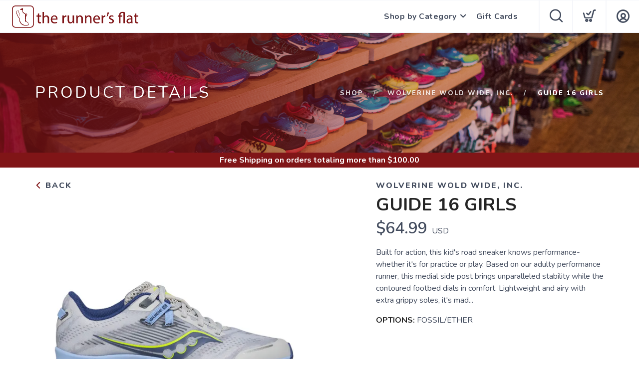

--- FILE ---
content_type: text/html; charset=utf-8
request_url: https://shop.therunnersflat.com/product/2613467/guide-16-girls
body_size: 19773
content:
<!DOCTYPE html>
<html lang="en">

<head>
  
  
  <script async src="https://www.googletagmanager.com/gtag/js?id=G-7S01FXEE6H"></script>
<script>
window.dataLayer = window.dataLayer || [];
function gtag() { dataLayer.push(arguments);}
gtag("js", new Date());
gtag("config", "G-7S01FXEE6H");
</script>



  <meta charset="utf-8" />
  <title>WOLVERINE WOLD WIDE, INC. GUIDE 16 GIRLS FOSSIL/ETHER</title>
  <meta name="viewport" content="width=device-width, initial-scale=1" />
  <meta name="keywords" content="" />
  <meta name="description" content="Built for action, this kid&#39;s road sneaker knows performance- whether it&#39;s for practice or play. Based on our adulty performance runner, this medial side post brings unparalleled stability while the contoured footbed dials in comfort. Lightweight and airy with extra grippy soles, it&#39;s made to put some miles on it.  &nbsp;  FEATURES &amp; BENEFITS   	Lightweight and breathable one piece mesh upper 	Traditional lace closure 	No-sew material application for a lightweight, seamless, and flexible feel 	Ant-stink lining helps reduce odors 	100% Recycled PET linings 	Medial side post for stability 	Reinforced toe cap for durability 	Compression molded EVA 	FORMFIT performance contoured footbed 	Non-marking rubber outsole for durability with tri-flex rubberized lugs for grip  " />
  <!-- Icons -->
  <meta name="msapplication-TileColor" content="#1bb8de" />
  <meta name="msapplication-TileImage" content="/assets/branding/shop.therunnersflat.com/ms-icon-144x144.png" />
  <meta name="theme-color" content="#801517" />
  <meta property="og:title" content="WOLVERINE WOLD WIDE, INC. GUIDE 16 GIRLS FOSSIL/ETHER" />  
  <meta property="og:image" content="https://shop.therunnersflat.com/image/500/36_2430_1677629226834.jpg" />
  <meta property="og:description" content="Built for action, this kid&#39;s road sneaker knows performance- whether it&#39;s for practice or play. Based on our adulty performance runner, this medial side post brings unparalleled stability while the contoured footbed dials in comfort. Lightweight and airy with extra grippy soles, it&#39;s made to put some miles on it.  &nbsp;  FEATURES &amp; BENEFITS   	Lightweight and breathable one piece mesh upper 	Traditional lace closure 	No-sew material application for a lightweight, seamless, and flexible feel 	Ant-stink lining helps reduce odors 	100% Recycled PET linings 	Medial side post for stability 	Reinforced toe cap for durability 	Compression molded EVA 	FORMFIT performance contoured footbed 	Non-marking rubber outsole for durability with tri-flex rubberized lugs for grip  " />
  <link rel="canonical" href="https://shop.therunnersflat.com/product/2613467/wolverine-wold-wide-inc/guide-16-girls" />
  <link rel="shortcut icon" id="appFavicon" href="/assets/branding/shop.therunnersflat.com/favicon.ico" />
  <link rel="apple-touch-icon" id="appFaviconApple57" sizes="57x57" href="/assets/branding/shop.therunnersflat.com/apple-icon-57x57.png" />
  <link rel="apple-touch-icon" id="appFaviconApple60" sizes="60x60" href="/assets/branding/shop.therunnersflat.com/apple-icon-60x60.png" />
  <link rel="apple-touch-icon" id="appFaviconApple72" sizes="72x72" href="/assets/branding/shop.therunnersflat.com/apple-icon-72x72.png" />
  <link rel="apple-touch-icon" id="appFaviconApple76" sizes="76x76" href="/assets/branding/shop.therunnersflat.com/apple-icon-76x76.png" />
  <link rel="apple-touch-icon" id="appFaviconApple114" sizes="114x114" href="/assets/branding/shop.therunnersflat.com/apple-icon-114x114.png" />
  <link rel="apple-touch-icon" id="appFaviconApple120" sizes="120x120" href="/assets/branding/shop.therunnersflat.com/apple-icon-120x120.png" />
  <link rel="apple-touch-icon" id="appFaviconApple144" sizes="144x144" href="/assets/branding/shop.therunnersflat.com/apple-icon-144x144.png" />
  <link rel="apple-touch-icon" id="appFaviconApple152" sizes="152x152" href="/assets/branding/shop.therunnersflat.com/apple-icon-152x152.png" />
  <link rel="apple-touch-icon" id="appFaviconApple180" sizes="180x180" href="/assets/branding/shop.therunnersflat.com/apple-icon-180x180.png" />
  <link rel="icon" type="image/png" id="appFavicon192" sizes="192x192" href="/assets/branding/shop.therunnersflat.com/android-icon-192x192.png" />
  <link rel="icon" type="image/png" id="appFavicon32" sizes="32x32" href="/assets/branding/shop.therunnersflat.com/favicon-32x32.png" />
  <link rel="icon" type="image/png" id="appFavicon96" sizes="96x96" href="/assets/branding/shop.therunnersflat.com/favicon-96x96.png" />
  <link rel="icon" type="image/png" id="appFavicon16" sizes="16x16" href="/assets/branding/shop.therunnersflat.com/favicon-16x16.png" />
  <!-- Font Preloading - Optimized for Performance -->
  <link rel="preconnect" href="https://fonts.googleapis.com" crossorigin>
  <link rel="preconnect" href="https://fonts.gstatic.com" crossorigin>
  <link rel="preload" as="style" href="https://fonts.googleapis.com/css2?family=Nunito:wght@300;400;600;700;800&display=swap">
  <link rel="stylesheet" href="https://fonts.googleapis.com/css2?family=Nunito:wght@300;400;600;700;800&display=swap" media="print" onload="this.media='all'">
  <noscript><link rel="stylesheet" href="https://fonts.googleapis.com/css2?family=Nunito:wght@300;400;600;700;800&display=swap"></noscript>
  <!-- Styles -->
  <link href="/assets/styles/font-variables.css?v=1.0.5" rel="stylesheet" type="text/css" media="all" />
  <style>:root { --font-primary: "Nunito", "Open Sans", "Helvetica Neue", sans-serif; }</style>
  <link href="/assets/admin/styles/spectrum.css?v=1.0.5" rel="stylesheet" type="text/css" media="all" />
  <link href="/assets/styles/bootstrap.css?v=1.0.5" rel="stylesheet" type="text/css" media="all"/>
  <link href="/assets/styles/themify-icons.css?v=1.0.5" rel="stylesheet" type="text/css" media="all" />
  <link href="/assets/styles/flexslider.css?v=1.0.5" rel="stylesheet" type="text/css" media="all" />
  <link href="/assets/styles/theme.css?v=1.0.5" rel="stylesheet" type="text/css" media="all" />
  <link href="/assets/styles/custom.css?v=1.0.5" rel="stylesheet" type="text/css" media="all" />
  <link href="/assets/styles/runfree.css?v=1.0.5" rel="stylesheet" type="text/css" media="all" />
  <link href="/assets/styles/modal.css?v=1.0.5" rel="stylesheet" type="text/css" />
	<link href="/assets/styles/datetimepicker.css?v=1.0.5" rel="stylesheet" type="text/css" media="all" />
  <link href="/assets/styles/font-awesome.min.css?v=1.0.5" rel="stylesheet" type="text/css" media="all" />
  <link rel="stylesheet" href="/assets/styles/tooltips.css?v=1.0.5" rel="stylesheet" type="text/css" media="all" />
  <link href="/assets/styles/runfreefont.css?v=1.0.5" rel="stylesheet" type="text/css" media="all" />
  <link href="/assets/branding/shop.therunnersflat.com/branding.css?v=1.0.5" rel="stylesheet" type="text/css" media="all" />
  <script src="https://ajax.googleapis.com/ajax/libs/jquery/3.7.1/jquery.min.js"></script>
  
  <style>
    :root {
      --primary: #801517;
      --primaryOpaque: rgba(128,21,23,0.1);
      --secondary: #575757;
      --white: #FFF;
      --almostblack: #252525;
      --grey: #eff1f5;
      --red: #ff104b;
      --shadow: 0px 0px 8px 2px rgba(0, 0, 0, 0.08);
      --bigShadow: 0px 12px 23px 0px rgba(0, 0, 0, .1);
      --transition: 0.5s;
      --even: #FCFCFC;
      --siteLogo: url(/assets/branding/shop.therunnersflat.com/logo.png);
      --input: #F5F6FA;
      --border: #f5f6fa;
      --inputfocus: #e7ebf1;
      --glass: rgba(250, 250, 250, 0.7);
      --navutility: #f5f8fb;
      --menu: #434c5e;
      --filterhr: #d2d8e5;
      --bggrey: #f5f6fa;
      --thumbloader: linear-gradient(90deg, #eef1f5 0px, #fbfbfd 40px, #eef1f5 80px);
      --skeleton-one: #e7e8eb;
      --skeleton-two: #f0f0f0;
      --disappearing-header: linear-gradient(to bottom, rgba(245, 246, 250, 1) 0%, rgba(245, 246, 250, 0) 100%);
      --disappearing-footer: linear-gradient(to bottom, rgba(245, 246, 250, 0) 0%, rgba(245, 246, 250, 1) 100%);
    }
  </style>
  <link href="/assets/styles/round.css" rel="stylesheet" type="text/css" media="all" />
  <script>
    var logoCard = '/assets/branding/shop.therunnersflat.com/logo.png';
    var logoUrl = '/';
  </script>
  
  <script>var cdnOn = true;</script>
<script type="text/javascript">var _learnq;</script><script type="text/javascript">window.blueshift = null;</script>
  <!-- End Header Script -->
</head>

<body class="scroll-assist">
  
  
  <!-- Cart Template //-->
  <li id="CartTemplate" class="cartItem template">
    <div class="productImage" style="background-image: url('{{product.url}}')"></div>
    <div class="rel">
      <div class="productName">{{product.name}}</div>
      <div class="productPrice">
        {{product.quantity}} at ${{product.cost}} - {{product.options}}
      </div>
      <div class="remove" data-index="{{index}}"></div>
    </div>
  </li>

  <div class="nav-container">
    <nav>
      <div class="nav-bar">
        <div class="module left">
          <img id="StoreLogo" class="logo logo-dark" alt="The Runner's Flat" src="/assets/branding/shop.therunnersflat.com/logo.png" />
        </div>
        <div class="module right widget-handle mobile-toggle visible-sm visible-xs">
          <i class="icon-Main-Menu mobilemenu"></i>
        </div>
        <div class="module-group right pt0 pb0">

          <!-- User Pod -->
          <div id="AccountMenu" class="module right widget-handle">
            <ul class="menu">
              <li class="has-dropdown-account" style="border-top: unset;"><i class="icon-Profile"></i>
                <span class="title">My Account</span>
                <ul style="margin-top: -7px; margin-right: -20px;"><li><a href="/login"><i class="icon-Log-In dropdown-icon"></i> Login</a></li><li><a href="/signup"><i class="icon-Signup dropdown-icon"></i> Signup</i></a></li></ul>
              </li>
            </ul>
          </div>

          <!-- Cart Pod -->
          <div id="CartMenuSize" class="module widget-handle cart-widget-handle right ecomtrue">
            <div class="cart max" data-url="/cart">
              <i class="icon-ti-Cart"></i>
              <span id="CartItemCount" class="label number"></span>
              <span class="title">Shopping Cart</span>
            </div>
            <div id="CartMenu" class="function">
              <div class="widget" style="padding: 16px;">
                <h6 class="title">Shopping Cart</h6>
                <hr />
                <ul id="CartInfo" class="cart-overview"></ul>
                <div class="cart-controls mt16">
                  <a class="btn btn-sm btn-filled" href="/cart">View Cart</a>
                  <div class="list-inline pull-right">
                    <span class="cart-total">Total: </span>
                    <span id="CartTotal" class="number"></span>
                  </div>
                </div>
              </div>
            </div>
          </div>

          <!-- Search Pod -->
          <div id="SearchMenu" class="module widget-handle search-widget-handle right ecomtrue">
            <div class="search max">
              <i class="icon-ti-search"></i>
              <span class="title">Search Site</span>
            </div>
            <div class="function">
              <div class="search-form">
                <input type="text" placeholder="Search" class="searchFor" />
                <div id="Suggestions"></div>
              </div>
            </div>
          </div>

          <!-- Menu Pod  -->
          <div id="TheMenu" class="module left">
            <ul id="MainMenu" class="menu"><li class="has-dropdown"><a href="#">Shop by Category</a><ul class="mega-menu"><li><ul id="HeaderCategories"></ul></li></ul></li><li id="GiftCardCart"><a href="/giftcard">Gift Cards</a></li><li style="display:none"></li></ul>
          </div>

        </div>
        <!-- End Modal Group -->

      </div>
    </nav>
  </div>
  <div class="main-container"></div><style>
    label {
        width: 100%;
    }
</style>
<section class="page-title page-title-4 image-bg overlay hideshopheaders">
    <div class="background-image-holder">
        <img alt="Background Image" class="background-image" src="/branding/shop.therunnersflat.com/running2.jpg" />
    </div>
    <div class="headeroverlay"></div>
    <div class="container wide">
        <div class="row">
            <div class="col-md-6">
                <h3 class="uppercase mb0 text-shadow">Product Details</h3>
            </div>
            <div class="col-md-6 text-right">
                <ol class="breadcrumb breadcrumb-2 text-shadow">
                    <li><a href="/">Shop</a></li>
                    <li id="SubArea"></li>
                    <li id="SubProduct" class="active"></li>
                </ol>
            </div> 
        </div>
        <!--end of row-->
    </div>
    <!--end of container-->
    
    <!--Needed before remaining html for loading animations-->
    <style>
        @keyframes fadeInUp {
            from {
                opacity: 0;
                transform: translateY(80px);
            }
    
            to {
                opacity: 1;
                transform: translateY(0);
            }
        }
    
        .animate {
            opacity: 0;
            animation: fadeInUp 0.9s cubic-bezier(0.22, 0.61, 0.36, 1) forwards;
        }
    
        @media screen and (prefers-reduced-motion: reduce) {
            .animate {
                animation: none !important;
            }
        }
    
        /* Product Page Skeleton Loader Styles */
        .product-skeleton {
            display: block;
            position: relative;
        }
    
        .product-skeleton.hidden {
            display: none;
        }
    
        /* Create a shimmer overlay that covers all skeleton elements */
        .product-skeleton::before {
            content: '';
            position: absolute;
            top: 0;
            left: 0;
            width: 100%;
            height: 100%;
            background: linear-gradient(90deg,
                    rgba(255, 255, 255, 0) 0%,
                    rgba(255, 255, 255, 0.3) 50%,
                    rgba(255, 255, 255, 0) 100%);
            background-size: 1000px 100%;
            animation: shimmer 1.5s infinite linear;
            pointer-events: none;
            z-index: 1;
        }
    
        .product-skeleton-image {
            width: 100%;
            height: 513px;
            background: linear-gradient(90deg,
                    var(--skeleton-one) 0%,
                    var(--skeleton-two) 100%);
            border-radius: 8px;
            margin-bottom: 15px;
        }
    
        .product-skeleton-thumbnails {
            display: flex;
            gap: 10px;
            margin-bottom: 15px;
        }
    
        .product-skeleton-thumbnail {
            width: 25%;
            height: 115px;
            background: linear-gradient(90deg,
                    var(--skeleton-one) 0%,
                    var(--skeleton-two) 100%);
            border-radius: 4px;
        }
    
        @media (max-width: 768px) {
            .product-skeleton-image {
                width: 100%;
                height: 300px;
            }
    
            .product-skeleton-thumbnail {
                height: 60px;
            }
        }
    
        .product-skeleton-text {
            height: 20px;
            background: linear-gradient(90deg,
                    var(--skeleton-one) 0%,
                    var(--skeleton-two) 100%);
            border-radius: 4px;
            margin-bottom: 12px;
        }
    
        .product-skeleton-text.small {
            width: 40%;
            height: 16px;
        }
    
        .product-skeleton-text.medium {
            width: 70%;
            height: 16px;
        }
    
        .product-skeleton-text.large {
            width: 90%;
            height: 24px;
        }
    
        .product-skeleton-text.title {
            width: 60%;
            height: 32px;
            margin-bottom: 16px;
        }
    
        .product-skeleton-text.price {
            width: 30%;
            height: 28px;
            margin-bottom: 16px;
        }
    
        .product-skeleton-button {
            width: 150px;
            height: 45px;
            background: linear-gradient(90deg,
                    var(--skeleton-one) 0%,
                    var(--skeleton-two) 100%);
            border-radius: 4px;
            margin-top: 20px;
        }
    
        .product-skeleton-color-swatches {
            display: flex;
            gap: 8px;
            margin-top: 12px;
        }
    
        .product-skeleton-color-swatch {
            width: 100px;
            height: 100px;
            border-radius: 4px;
            background: linear-gradient(90deg,
                    var(--skeleton-one) 0%,
                    var(--skeleton-two) 100%);
        }
    
        .product-single.loaded .product-skeleton {
            display: none;
        }
    
    .product-single .description,
    .product-single .image-slider,
    .product-single .add-to-cart,
    .product-single .widget,
    .product-single .tabbed-content {
        display: none;
    }

    .product-single.loaded .description,
    .product-single.loaded .image-slider,
    .product-single.loaded .add-to-cart,
    .product-single.loaded .widget,
    .product-single.loaded .tabbed-content {
        display: block;
    }

    .product-single .back-title,
    .product-single #BrandArea {
        display: block;
    }        @keyframes shimmer {
            0% {
                background-position: -1000px 0;
            }
    
            100% {
                background-position: 1000px 0;
            }
        }

        /* Wishlist Toggle Styles */
        .wishlist-toggle {
            background: none;
            border: 2px solid #e0e0e0;
            border-radius: 50%;
            width: 44px;
            height: 44px;
            display: flex;
            align-items: center;
            justify-content: center;
            cursor: pointer;
            transition: border 0.15s ease-in-out;
            flex-shrink: 0;
            padding: 8px;
            position: relative;
            margin-bottom: 0px;
        }
        .wishlist-toggle .btn__effect {
            display: inline-block;
            position: relative;
            width: 20px;
            height: 20px;
        }
        .wishlist-toggle .heart-stroke {
            width: 20px;
            height: 20px;
            fill: #cccccc;
            transition: fill 0.3s ease;
        }
        .wishlist-toggle .heart-full {
            position: absolute;
            left: 0;
            top: 0;
            width: 20px;
            height: 20px;
            fill: var(--red);
            opacity: 0;
        }
        .wishlist-toggle:hover {
            border-color: var(--red);
        }
        .wishlist-toggle:hover .heart-stroke {
            animation: pulse 1s ease-out infinite;
        }
        .wishlist-toggle.active .heart-stroke {
            opacity: 0;
        }
        .wishlist-toggle.active .heart-full {
            opacity: 1;
            animation: bounceIn 0.5s linear;
        }
        .wishlist-toggle.active .effect:before {
            animation: fireworkLine 0.5s linear 0.1s;
        }
        .wishlist-toggle.active .effect:after {
            animation: fireworkPoint 0.5s linear 0.1s;
        }
        .wishlist-toggle .broken-heart {
            position: absolute;
            left: -14px;
            top: -1px;
            opacity: 0;
        }
        .wishlist-toggle .broken-heart--left {
            transform: rotate(0deg);
            transform-origin: 60% 200%;
        }
        .wishlist-toggle .broken-heart--right {
            transform: rotate(0deg);
            transform-origin: 63% 200%;
        }
        .wishlist-toggle .broken-heart--crack {
            stroke-dasharray: 15;
            stroke-dashoffset: 15;
        }
        .wishlist-toggle.deactivate .broken-heart {
            opacity: 1;
            margin-top: 4px;
        }
        .wishlist-toggle.deactivate .broken-heart--left {
            animation: crackLeft 0.35s cubic-bezier(0.68, -0.55, 0.265, 2.85) 0.15s forwards, hide 0.25s ease-in 0.55s forwards;
        }
        .wishlist-toggle.deactivate .broken-heart--right {
            animation: crackRight 0.35s cubic-bezier(0.68, -0.55, 0.265, 2.85) 0.15s forwards, hide 0.25s ease-in 0.55s forwards;
        }
        .wishlist-toggle.deactivate .broken-heart--crack {
            animation: crack 0.2s ease-in forwards;
        }
        .wishlist-toggle .effect-group {
            position: absolute;
            top: 0;
            left: 0;
            width: 100%;
            height: 100%;
            transform: rotate(25deg);
        }
        .wishlist-toggle .effect-group .effect {
            display: block;
            position: absolute;
            top: 38%;
            left: 50%;
            width: 20px;
            transform-origin: 0px 2px;
        }
        .wishlist-toggle .effect-group .effect:nth-child(2) { transform: rotate(72deg); }
        .wishlist-toggle .effect-group .effect:nth-child(3) { transform: rotate(144deg); }
        .wishlist-toggle .effect-group .effect:nth-child(4) { transform: rotate(216deg); }
        .wishlist-toggle .effect-group .effect:nth-child(5) { transform: rotate(288deg); }
        .wishlist-toggle .effect-group .effect:before {
            content: "";
            display: block;
            position: absolute;
            right: 0;
            border-radius: 1.5px;
            height: 3px;
            background: var(--red);
        }
        .wishlist-toggle .effect-group .effect:after {
            content: "";
            display: block;
            position: absolute;
            top: 10px;
            right: 10%;
            border-radius: 50%;
            width: 3px;
            height: 3px;
            background: var(--red);
            transform: scale(0, 0);
        }
        @keyframes pulse {
            0% { opacity: 1; transform-origin: center center; transform: scale(1); }
            50% { opacity: 0.6; transform: scale(1.15); }
            100% { opacity: 1; transform: scale(1); }
        }
        @keyframes bounceIn {
            0% { transform: scale(0); }
            30% { transform: scale(1.25); }
            50% { transform: scale(0.9); }
            70% { transform: scale(1.1); }
            80% { transform: scale(1); }
        }
        @keyframes fireworkLine {
            0% { right: 20%; transform: scale(0, 0); }
            25% { right: 20%; width: 6px; transform: scale(1, 1); }
            35% { right: 0; width: 35%; }
            70% { right: 0; width: 4px; transform: scale(1, 1); }
            100% { right: 0; transform: scale(0, 0); }
        }
        @keyframes fireworkPoint {
            30% { transform: scale(0, 0); }
            60% { transform: scale(1, 1); }
            100% { transform: scale(0, 0); }
        }
        @keyframes crackLeft {
            0% { transform: rotate(0deg); }
            100% { transform: rotate(-45deg); }
        }
        @keyframes crackRight {
            0% { transform: rotate(0deg); }
            100% { transform: rotate(45deg); }
        }
        @keyframes crack {
            0% { stroke-dasharray: 15; stroke-dashoffset: 15; }
            80% { stroke-dasharray: 15; stroke-dashoffset: 0; opacity: 1; }
            100% { opacity: 0; }
        }
        @keyframes hide {
            0% { opacity: 1; }
            100% { opacity: 0; }
        }
        @media (max-width: 768px) {
            .wishlist-toggle {
                width: 38px;
                height: 38px;
            }
        }
    </style>

</section>
<div class="threshold hidden">Free Shipping<span class="freeterms hidden"> on orders totaling more than $<span id="Threshold" class="freeamount"></span></span></div>
<section class="pt24 pt-xs-16 pt24 pt-xs-16 white">
    <div class="container wide">
        <div class="row"> 
            <div class="col-md-12">
                <div class="product-single">
                    <div class="row mb24 mb-xs-16">
                        <div class="col-md-6 col-sm-6">
                            <div class="back-title"><a href="javascript:history.go(-1);" style="font-weight: 800; color: var(--menu);"> <i class="icon-ti-back" style="font-size: 13px; color: var(--primary);"></i> Back</a></div>
                            <!-- Product Skeleton Loader - Image -->
                            <div class="product-skeleton">
                                <div class="product-skeleton-image"></div>
                                <div class="product-skeleton-thumbnails">
                                    <div class="product-skeleton-thumbnail"></div>
                                    <div class="product-skeleton-thumbnail"></div>
                                    <div class="product-skeleton-thumbnail"></div>
                                    <div class="product-skeleton-thumbnail"></div>
                                </div>
                            </div>
                            <div class="image-slider slider-thumb-controls controls-inside animate">
                                <ul id="ImageThumbs" class="slides "></ul>
                            </div>
                            <!--end of image slider-->
                        </div>
                        <div class="col-md-5 col-md-offset-1 col-sm-6">
                            <!-- Product Skeleton Loader - Details -->
                            <div class="product-skeleton">
                                <div class="product-skeleton-text small"></div>
                                <div class="product-skeleton-text title"></div>
                                <div class="product-skeleton-text price"></div>
                                <div class="product-skeleton-text large"></div>
                                <div class="product-skeleton-text large"></div>
                                <div class="product-skeleton-text large"></div>
                                <div style="margin-top: 24px;">
                                    <div class="product-skeleton-text small"></div>
                                    <div class="product-skeleton-color-swatches">
                                        <div class="product-skeleton-color-swatch"></div>
                                        <div class="product-skeleton-color-swatch"></div>
                                        <div class="product-skeleton-color-swatch"></div>
                                        <div class="product-skeleton-color-swatch"></div>
                                    </div>
                                </div>
                                <div style="margin-top: 32px;">
                                    <div class="product-skeleton-text medium"></div>
                                    <div class="product-skeleton-text medium"></div>
                                    <div class="product-skeleton-text medium"></div>
                                </div>
                                <div class="product-skeleton-button"></div>
                            </div>
                            <div class="description">
                                <h5 id="ProductBrand" class="uppercase mb0" style="color: var(--menu); font-weight: 800;">
                                </h5>
                                <div>
                                    <h1 id="ProductTitle" class="uppercase productname mt8 mb8" style="margin: 0; flex: 1;">
                                    </h1>
                                </div>
                                <div class="mt0">
                                    <span id="ProductPrice" class="number price"></span> USD <span class="productsalelabel">SALE</span>
                                </div>
                                <div id="Savings" class="savings mb8" style="display: none;"></div>
                                <p class="mt16 mb16" id="ProductShortDescription"></p>
                                
                                <ul>
                                    <li><strong style="color: var(--almostblack);">OPTIONS:</strong> <span id="ProductColor"></span><br><span id="ColorList"></span></li>
                                </ul>
                            </div>
                            <!--end of widget-->
                            <form class="add-to-cart">
                                <div id="OptionsArea" class="instock select-option mb16">
                                    <label>SELECT A SIZE:</label>
                                    <div id="SizesChoices"></div>
                                    <select id="PurchaseOptions" style="display: none;"></select>
                                </div>
                                <div id="DetailOptionsArea" class="select-option" style="display: none;">
                                    <label>DETAILS:</label>
                                    <div id="SelectOptions"></div>
                                </div>
                                <div class="outofstock mt64 mb48" style="display: none; font-weight: 800;">Out of Stock</div>
                                <div id="QuantityArea" class="select-option mb16" style="display: none; clear: both; max-width: 185px;">
                                    <label for="Quantity" style="width: 100%;" class="mt16">SELECT QUANTITY:</label>
                                    <i class="ti-angle-down quantitydropdown"></i>
                                    <select id="Quantity"></select> 
                                </div>
                                <div id="PickupArea">
                                    <div id="PickUpOptions" class="options" style="display:none">
                                        <label class="mb0 mt8">DELIVERY OPTIONS:</label>
                                        <div id="ShipToMe" class="option on">
                                            <div class="mark"></div>
                                            <div class="markLabel">Ship to Me</div>
                                        </div>
                                    </div>
                                </div>
                                <div id="InStore" class="instoreonly" style="display: none; font-weight: 800;">Available for Purchase In-Store Only 🛍️</div>
                                <div style="display: flex; align-items: center; gap: 12px;">
                                    <div class="addArea mt24" style="clear: both; display: flex; align-items: center; gap: 12px;">
                                        <a href="javascript:page.addCart()" style="color:#FFF"><div id="AddCartButton" class="button instock" style="display: none;">Add To Cart</div></a>
                                    </div>
                                    <button id="WishlistToggle" class="wishlist-toggle inactive" aria-label="Add to Wishlist" data-balloon-pos="right" style="margin-top: 24px;">
                                        <div class="btn__effect">
                                            <svg class="heart-stroke" viewBox="20 18 29 28" aria-hidden="true" focusable="false"><path d="M28.3 21.1a4.3 4.3 0 0 1 4.1 2.6 2.5 2.5 0 0 0 2.3 1.7c1 0 1.7-.6 2.2-1.7a3.7 3.7 0 0 1 3.7-2.6c2.7 0 5.2 2.7 5.3 5.8.2 4-5.4 11.2-9.3 15a2.8 2.8 0 0 1-2 1 3.4 3.4 0 0 1-2.2-1c-9.6-10-9.4-13.2-9.3-15 0-1 .6-5.8 5.2-5.8m0-3c-5.3 0-7.9 4.3-8.2 8.5-.2 3.2.4 7.2 10.2 17.4a6.3 6.3 0 0 0 4.3 1.9 5.7 5.7 0 0 0 4.1-1.9c1.1-1 10.6-10.7 10.3-17.3-.2-4.6-4-8.6-8.4-8.6a7.6 7.6 0 0 0-6 2.7 8.1 8.1 0 0 0-6.2-2.7z"></path></svg>
                                            <svg class="heart-full" viewBox="0 0 19.2 18.5" aria-hidden="true" focusable="false"><path d="M9.66 18.48a4.23 4.23 0 0 1-2.89-1.22C.29 10.44-.12 7.79.02 5.67.21 2.87 1.95.03 5.42.01c1.61-.07 3.16.57 4.25 1.76A5.07 5.07 0 0 1 13.6 0c2.88 0 5.43 2.66 5.59 5.74.2 4.37-6.09 10.79-6.8 11.5-.71.77-1.7 1.21-2.74 1.23z"></path></svg>
                                            <svg class="broken-heart" xmlns="http://www.w3.org/2000/svg" width="48" height="16" viewBox="5.707 17 48 16"><g fill="var(--red)"><path class="broken-heart--left" d="M29.865 32.735V18.703a4.562 4.562 0 0 0-3.567-1.476c-2.916.017-4.378 2.403-4.538 4.756-.118 1.781.227 4.006 5.672 9.737a3.544 3.544 0 0 0 2.428 1.025l-.008-.008.013-.002z"/><path class="broken-heart--right" d="M37.868 22.045c-.135-2.588-2.277-4.823-4.697-4.823a4.258 4.258 0 0 0-3.302 1.487l-.004-.003v14.035a3.215 3.215 0 0 0 2.289-1.033c.598-.596 5.882-5.99 5.714-9.663z"/></g><path class="broken-heart--crack" fill="none" stroke="#FFF" stroke-miterlimit="10" d="M29.865 18.205v14.573"/></svg>
                                            <div class="effect-group">
                                                <span class="effect"></span>
                                                <span class="effect"></span>
                                                <span class="effect"></span>
                                                <span class="effect"></span>
                                                <span class="effect"></span>
                                            </div>
                                        </div>
                                    </button>
                                </div>
                                <div id="InStorePickup" class="instoreonly red" style="display: none; font-weight: 800">This product can be purchased online, but must be picked up in the store. 🧾</div>
                            </form>
                            <div class="widget" style="margin-top: 20px;">
                                <hr class="mb0 mt24 mt-xs-12">
                                <ul>
                                    <li>SKU: <span id="ProductSku"></span></li>
                                </ul>
                            </div>
                        </div>
                    </div>
                    <!--end of row-->
                    <div class="row">
                        <div class="col-sm-12">
                            <div class="tabbed-content text-tabs">
                                <ul class="tabs mb16 mb-xs-8">
                                    <li class="active">
                                        <div class="tab-title">
                                            <span>Description</span>
                                        </div>
                                        <div id="ProductDescription" class="tab-content"></div>
                                    </li>
                                    <li class="bridaloff">
                                        <div class="tab-title">
                                            <span>Sizing</span>
                                        </div>
                                        <div class="tab-content" data-content="6"></div>
                                    </li>
                                    <li>
                                        <div class="tab-title">
                                            <span>Reviews<div class="review-count-container" style="display: none">
                                                <div id="ReviewCount"></div>
                                            </div>
                                        </span>
                                        </div>
                                        <div class="tab-content"> 
                                            <ul id="Reviews" class="ratings mb8"></ul>
                                            <!--end of ratings-->
                                            <h6 class="uppercase mb8 reviewForm" style="display: none;">Write A Review</h6>
                                            <form class="ratings-form reviewForm" style="display: none;">
                                                <div class="select-option mb16">
                                                    <i class="ti-angle-down"></i>
                                                    <select id="StarRating" class="grey">
                                                        <option selected value="Default">Select A Rating</option>
                                                        <option value="5">5 Stars</option>
                                                        <option value="4">4 Stars</option>
                                                        <option value="3">3 Stars</option>
                                                        <option value="2">2 Stars</option>
                                                        <option value="1">1 Star</option>
                                                    </select>
                                                </div>
                                                <textarea id="ReviewText" placeholder="What do you think about this product?" rows="3" class="mb16 pt16"></textarea>
                                                <div id="SaveReviewButton" class="button" >Submit Review</div>
                                            </form>
                                        </div>
                                    </li>
                                </ul>
                            </div>
                        </div>
                    </div>
                </div>
            </div>
            <!--end of row-->
        </div>
        <!--end of container-->
</section>

<!-- Wishlist Login Modal -->
<div id="WishlistLoginModal" class="modal box">
  <div class="close"></div>
  <div class="modal-header">
    <div class="wishlist-color-modal mb24"></div>
    <div>
        <div class="title mt0">Save to Wishlist</div>
        <div class="subtitle mt0 mb8">Please login or sign up to save items to your wishlist</div>
    </div>
  </div>
  <div class="grid two" style="gap: 12px; margin-top: 24px;">
    <a href="/login" class="button hollow" style="text-decoration: none; color: white; text-align: center;">Login</a>
    <a href="/signup" class="button" style="text-decoration: none; color: white; text-align: center;">Sign Up</a>
  </div>
</div>

<!-- Repeater Templates -->
<li id="ThumbTemplate" class="template" data-thumb-alt="" style="height: auto"><img src="{{imageurl}}" alt="{{altLabel}}" data-thumb-alt="{{altLabel}}" title="{{altLabel}}" /></li>

<li id="ReviewTemplate" class="template mb16">
    <div class="user">
        <ul class="list-inline star-rating">
            <li class="star1" style="display: none">
                <i class="fa fa-star"></i>
            </li>
            <li class="star2" style="display: none">
                <i class="fa fa-star"></i>
            </li>
            <li class="star3" style="display: none">
                <i class="fa fa-star"></i>
            </li>
            <li class="star4" style="display: none">
                <i class="fa fa-star"></i>
            </li>
            <li class="star5" style="display: none">
                <i class="fa fa-star"></i>
            </li>
        </ul>
        <span class="bold-h6">{{firstName}}</span>
        <span class="date number">{{reviewDate}}</span>
    </div>
    <p class="mb0">
        {{reviewMessage}}
    </p>
</li>
<script language="javascript" type="text/javascript">
    var threshold = Number('100');
    var flatRate = Number('8');
    var shipType = 'flat';
    var allowInStore = 'true';
	var currency = 'USD';
    var LSCode = '';
    var posId = '1';
    var id = 2613467;

    var page = {
        id: null,
        data: null,
        color: "",
        optionsIsLoaded: false,
        productIsLoaded: false,
        options: [],
        sizes: [],
        inventory: {},
        isRelay: false,
        init: function () {
            store.get();
            if (page.id == null) {
                try {
                    if (id) page.id = id;
                } catch (e) {
                    page.id = $.param("id");
                }
            }
            if (isNaN(page.id)) window.location = '/';
            else {
                page.events();
                // Check if user is already loaded
                if (user && user.data && user.data.memberId) {
                    page.userLoaded();
                }
                page.get();
                category.get();
                brand.get();
                service.post("product/options", { id: page.id }, page.optionsLoaded);
            }

            if (shipType=='flat'&&flatRate<=0) {
                $(".threshold").removeClass("hidden");
            } else {
                if (threshold!=null && threshold >= 0) {
                    $(".threshold").removeClass("hidden");
                    if (threshold>0) {
                        $(".freeterms").removeClass("hidden");
                        $("#Threshold").html(threshold.toFixed(2));
                    }                    
                }
            }
        },
        productDetails: (e) => {
            page.returned(e);
        },
        hasProductOption: (options, id) => {
            for (var i=0; i<options.length; i++) {
                var option = options[i];
                if (option.id.trim().toLowerCase()==id.trim().toLowerCase()) return i;
            }
            return -1;
        },
        optionsLoaded: (e) => {
            var useOptions = [];
            for (var i=0; i<e.data.length; i++) {
                var optionItem = e.data[i];
                var index = page.hasProductOption(useOptions, optionItem.label);
                if (index==-1) {
                    useOptions.push({
                        id: optionItem.label,
                        items: [
                            optionItem.value
                        ]
                    })
                } else {
                    useOptions[index].items.push(optionItem.value);
                }
            }


            if (useOptions.length>0) {
                var html = "";
                for (var i=0; i<useOptions.length; i++) {
                    var option = useOptions[i];
                    html += `<label for="Detail_${i}">${option.id}</label>`;
                    html += `<div class="content-area">`;
                    if (option.items.length>1) {
                        html += `<select class="option-detail" data-label="${option.id}">`;
                        for (var j=0; j<option.items.length; j++) {
                            var item = option.items[j];
                            html += `<option value="${item}">${item}</option>`;
                        }
                        html += '</select>';
                    } else {
                        html += `<input type="checkbox" class="option-detail" data-label="${option.id} - ${option.items[0]}" value="${option.items[0]}"> ${option.items[0]}`;
                    }
                    html += '</div>';
                }
                $("#SelectOptions").html(html);
                // $("#DetailOptionsArea").show();
            }
        },
        events: function () {
            //context.addListener("product", page.returned);
            context.addListener("categories", page.categoriesLoaded);
            context.addListener("brands", page.brandsLoaded);
            context.addListener("user", page.userLoaded);
            // context.addListener("productinventory", page.inventoryLoaded);
            $("#SearchFor").keypress(page.search);
            //$("#AddCartButton").click(page.addCart);
            $("#PurchaseOptions").change(page.selected);
            $("#SaveReviewButton").click(page.saveReview);
            $("#WishlistToggle").click(page.toggleWishlist);
            $("#WishlistLoginCancel").click(modal.close);
        },
        userLoaded: function() {
            // Update wishlist button when user data is loaded
            if (user && user.data && user.data.memberId && typeof wishlist !== 'undefined' && page.id) {
                // Always try to load/update in case it hasn't loaded yet
                if (!wishlist.isLoaded) {
                    wishlist.load(function() {
                        page.updateWishlistButton();
                    });
                } else {
                    page.updateWishlistButton();
                }
            }
        },
        toggleWishlist: function(e) {
            e.preventDefault();
            if (!user || !user.data || !user.data.memberId) {
                // Show the custom modal
                modal.show('WishlistLoginModal');
                return;
            }
            
            var $button = $("#WishlistToggle");
            
            // Remove focus to hide tooltip immediately
            $button.blur();
            
            // Handle deactivate animation
            if ($button.hasClass("deactivate")) {
                $button.removeClass("deactivate");
            }
            if ($button.hasClass("active")) {
                $button.addClass("deactivate");
            }
            
            wishlist.toggle(page.id, function(response) {
                if (response.error) {
                    growler.error("Failed to update wishlist");
                } else {
                    if (response.isAdded) {
                        $button.removeClass("inactive deactivate").addClass("active");
                        growler.success("Added to wishlist");
                    } else {
                        // Deactivate animation will run, then switch to inactive
                        setTimeout(function() {
                            $button.removeClass("active deactivate").addClass("inactive");
                        }, 800);
                        growler.success("Removed from wishlist");
                    }
                    page.updateWishlistButton();
                }
            });
        },
        updateWishlistButton: function() {
            if (wishlist.has(page.id)) {
                $("#WishlistToggle").removeClass("inactive").addClass("active");
                $("#WishlistToggle").attr("title", "Remove from wishlist");
                $("#WishlistToggle").attr("aria-label", "Remove from wishlist");
                $("#WishlistToggle").attr("data-balloon-pos", "right");
            } else {
                $("#WishlistToggle").removeClass("active").addClass("inactive");
                $("#WishlistToggle").attr("title", "Add to Wishlist");
                $("#WishlistToggle").attr("aria-label", "Add to Wishlist");
                $("#WishlistToggle").attr("data-balloon-pos", "right");
            }
        },
        hasSize: function(code, size, sizeAppend) {
            var stores = page.inventory.data;
            for (var i=0; i<stores.length; i++) {
                if (stores[i].code==code) {
                    var items = stores[i].inventory;
                    for (var j=0; j<items.length; j++) {
                        if (items[j].osize) {
                            if (items[j].osize==size&&items[j].sizeAppend==sizeAppend) return true;
                            else if (items[j].size==size&&items[j].sizeAppend==sizeAppend) return true;
                        } else {
                            if (items[j].size==size&&items[j].sizeAppend==sizeAppend) return true;
                        }
                    }   
                }
            }
            return false;
        },
        selectedCost: 0.00,
        selected: function() {
            /*
            var items =  $("#PurchaseOptions").val();
            var sizes = items.split('~');
            var size = "";
            var sizeAppend = "";
            if (sizes.length>0) size = sizes[0].split('“').join('"');
            if (sizes.length>1) sizeAppend = sizes[1];
            */
            var size = $(".sizeBox.selected").data("size");
            var sizeAppend = $(".widthBox.selected").data("width");


            var addresses = 0;
            var cost = 0;
            var markdown = 0;
            var retail = page.data.retail;
            var savings = 0;

            
            cost = page.data.cost;
            if (!page.data.isAuto) cost = page.data.realCost;

            if (page.data.markdown!=null && page.data.markdown>0 && page.data.markdown<retail && page.data.isAuto) {
                savings = retail-page.data.markdown;
            }

            let defaultApplied = true;
            $("#PickUpOptions").html('<div id="ShipToMe" class="option on" data-id="-1"><div><div class="mark"><div class="dot"></div></div></div><div class="markLabel">&nbsp;📦&nbsp;&nbsp;Ship to Me</div></div>');
            if ((page.data.inStorePickupOnly && page.data.inStorePickupOnly == 1) || (page.data.isInStorePickupOnly && page.data.isInStorePickupOnly == 1)) {
                defaultApplied = false;
                $("#PickUpOptions").html('');
            }

            var codesAdded = [];
            var quantity = 0;

            if (allowInStore=='true' || ((page.data.inStorePickupOnly && page.data.inStorePickupOnly == 1) || (page.data.isInStorePickupOnly && page.data.isInStorePickupOnly == 1))) {

                var stores = page.inventory.data;
                for (var i=0; i<stores.length; i++) {
                    if (page.hasSize(stores[i].code, size, sizeAppend)) {
                        var details = store.detailsFromCode(stores[i].code);
                        if (details) {
                            if (details.allowInStore) {
                                addresses++;
                                var address = details.name+'<br><i>'+details.street+' '+details.city+' '+details.state+', '+details.postalCode+'</i>';
                                let selectMe = false;
                                if (!defaultApplied) {
                                    selectMe = true;
                                    defaultApplied = true;
                                }
                                $("#PickUpOptions").append(`<div id="InStore${details.code}" class="option${ selectMe ? " on" : ""}" data-rid="${details.storeId}" data-id="${details.code}"> <div><div class="mark"><div class="dot"></div></div></div><div class="markLabel">&nbsp;📍 Pick Up at ${address}</div></div>`);
                            }
                        }
                    }
                }
            }


            var skus = [];
            for (var i=0; i<page.inventory.data.length; i++) {
                for (var j=0; j<page.inventory.data[i].inventory.length; j++) {
                    if (page.inventory.data[i].inventory[j].osize) {
                        if (page.inventory.data[i].inventory[j].osize==size&&page.inventory.data[i].inventory[j].sizeAppend==sizeAppend) {
                            quantity += page.inventory.data[i].inventory[j].quantity;
                            if (skus.indexOf(page.inventory.data[i].inventory[j].sku)==-1) skus.push(page.inventory.data[i].inventory[j].sku);
                            if (page.inventory.data[i].inventory[j].siteId!=41) {
                                if (page.inventory.data[i].inventory[j].lineCost) cost = page.inventory.data[i].inventory[j].lineCost;
                                else {
                                    if (page.inventory.data[i].inventory[j].isAuto) cost = page.inventory.data[i].inventory[j].cost;
                                    else cost = page.inventory.data[i].inventory[j].realCost;
                                }
                            }
                        } else if (page.inventory.data[i].inventory[j].size==size&&page.inventory.data[i].inventory[j].sizeAppend==sizeAppend) {
                            quantity += page.inventory.data[i].inventory[j].quantity;
                            if (skus.indexOf(page.inventory.data[i].inventory[j].sku)==-1) skus.push(page.inventory.data[i].inventory[j].sku);
                            if (page.inventory.data[i].inventory[j].siteId!=41) {
                                if (page.inventory.data[i].inventory[j].lineCost) cost = page.inventory.data[i].inventory[j].lineCost;
                                else {
                                    if (page.inventory.data[i].inventory[j].isAuto) cost = page.inventory.data[i].inventory[j].cost;
                                    else cost = page.inventory.data[i].inventory[j].realCost;
                                }

                                markdown = page.inventory.data[i].inventory[j].markdown;
                                if (page.inventory.data[i].inventory[j].retail>0) retail = page.inventory.data[i].inventory[j].retail;
                            }
                        }
                    } else {
                        if (page.inventory.data[i].inventory[j].size==size&&page.inventory.data[i].inventory[j].sizeAppend==sizeAppend) {
                            quantity += page.inventory.data[i].inventory[j].quantity;
                            if (skus.indexOf(page.inventory.data[i].inventory[j].sku)==-1) skus.push(page.inventory.data[i].inventory[j].sku);
                            if (page.inventory.data[i].inventory[j].siteId!=41) {
                                if (page.inventory.data[i].inventory[j].lineCost) cost = page.inventory.data[i].inventory[j].lineCost;
                                else {
                                    if (page.inventory.data[i].isAuto) cost = page.inventory.data[i].inventory[j].cost;
                                    else cost = page.inventory.data[i].inventory[j].realCost;
                                }
                                
                                markdown = page.inventory.data[i].inventory[j].markdown;
                                if (page.inventory.data[i].inventory[j].retail>0) retail = page.inventory.data[i].inventory[j].retail;
                            }
                        }
                    }
                }
            }
            if (skus.length>0) $("#ProductSku").html(skus.join(', '));
            page.selectedCost = cost;

            if (cost>0) {
                if (cost<retail) {
                    var savings = retail-cost;
                    var htmlString = '$'+cost.toFixed(2)+'<span class="struckout">$'+retail.toFixed(2)+'</span>';
                    $("#ProductPrice").html(htmlString);
                    $("#Savings").html('Save $'+savings.toFixed(2));
                    $("#Savings").show();
                } else {
                    $("#ProductPrice").html("$"+cost.toFixed(2));
                }
            }

            if (markdown!=null && markdown>0 && markdown<retail) {
                var savings = retail-markdown;
                var htmlString = '$'+markdown.toFixed(2)+'<span class="struckout">$'+retail.toFixed(2)+'</span>';
                $("#ProductPrice").html(htmlString);
                $("#Savings").html('Save $'+savings.toFixed(2));
                $("#Savings").show();
            }

			if (page.inventory.unassigned&&page.inventory.unassigned.length>0) {
				var inventory = page.inventory.unassigned;
				for (var j=0; j<inventory.length; j++) {
                    if (inventory[j].osize) {
                        if (inventory[j].osize==size&&inventory[j].sizeAppend==sizeAppend) quantity += inventory[j].quantity;
                        else if (inventory[j].size==size&&inventory[j].sizeAppend==sizeAppend) quantity += inventory[j].quantity;
                    } else {
                        if (inventory[j].size==size&&inventory[j].sizeAppend==sizeAppend) quantity += inventory[j].quantity;
                    }
				}
            }

            $("#Quantity").html("");
            for (var i=1; i<=quantity&&i<21; i++) {
                $("#Quantity").append('<option value="'+i+'">'+i+'</option>');
            }  
            $("#Quantity").val("1");
            $("#QuantityArea").show();
            
            if (addresses>0) $("#PickUpOptions").show();
            else $("#PickUpOptions").hide();

            var storeCode = -1;
            var stores = page.inventory.data;
            for (var i=0; i<stores.length; i++) {
                if (page.hasSize(stores[i].code, size, sizeAppend)) {
                    storeCode = stores[i].code;
                    break;
                } 
            }
            if (storeCode==null||storeCode==-1) {
                if (page.getRelay(size+"~"+sizeAppend)>-1) { 
                    if (page.data.brandName.toLowerCase().indexOf("hoka")==0) $("#PickUpOptions").html('<div class="red" style="margin-bottom: 20px; font-weight: 700;">This selection is available online only. Get it shipped to your door. Shipping may vary due to vendor warehouse delays, some orders may ship slower than normal. &nbsp; 🚚</div>');
                    else $("#PickUpOptions").html('<div class="red" style="margin-bottom: 20px; font-weight: 700;">This selection is available online only. Get it shipped to your door. Shipping may vary due to vendor warehouse delays, some orders may ship slower than normal. &nbsp; 🚚</div>');
                    $("#PickUpOptions").show();
                }
            }

            $(".option").click(app.optionToggle); 
        },
        addCart: function () {
            var size = $(".sizeBox.selected").data("size");
            var width = $(".widthBox.selected").data("width");
            var details = [];

            $(".option-detail").each((i, e) => {
                var elem = $(e);
                var type = elem.attr("type");
                var label = elem.data("label");
                if (type=="checkbox") {
                    if (elem.is(':checked')) {
                        details.push({
                            label: label,
                            value: "Checked"
                        });
                    } else {
                        details.push({
                            label: label,
                            value: "Not Checked"
                        });
                    }
                } else {
                    details.push({
                        label: label,
                        value: elem.val()
                    });
                }
            });

            var theOption = {};
            var stores = page.inventory.data;
            for (var i=0; i<stores.length; i++) {
                var items = stores[i].inventory;
                for (var j=0; j<items.length; j++) {
                    if (items[j].size==size && items[j].sizeAppend==width && items[j].osize != null && items[j].osize != "") {
                        size = items[j].osize;
                        theOption = items[j];
                        break;
                    }
                } 
            }

            var options = size+"~"+width;

            if (page.selectedCost>0) page.data.cost = page.selectedCost;
            if (options != "") {
                
                var pickup = -1;
                var oPickup = $("#PickUpOptions").find(".option.on").data("id");
                pickup = $("#PickUpOptions").find(".option.on").data("id");
                var runfreepickup = $("#PickUpOptions").find(".option.on").data("rid");
                if (pickup==null||pickup==-1) {
                    if ((page.data.inStorePickupOnly && page.data.inStorePickupOnly == 1) || (page.data.isInStorePickupOnly && page.data.isInStorePickupOnly == 1)) pickup = page.getStore(options);
                    else pickup = -1;
                }
                

                var storeCode = pickup;
                if (isNaN(pickup)) pickup = runfreepickup;
                
                if (storeCode==null||storeCode==-1||storeCode==-2) storeCode = page.getStore(options); 
                if (theOption!=null && theOption.productId!=null && theOption.productId != page.data.productId && page.data.relayId != theOption.productId) {
                    service.call("product", { id: theOption.productId }, (e) => {
                        if (e.siteId==41) {
                            e.cost = page.data.cost;
                            try {
                                page.data.relayId = e.productId;
                                page.data.sku = e.sku;
                                page.data.name = e.name;
                                page.data.straightSku = e.straightSku;
                                page.data.brandName = e.brandName;
                            } catch (e) {
                                
                            }
                            cart.add(page.data, Number($("#Quantity").val()), pickup, options.split('“').join('"'), storeCode, page.getAddress(options, storeCode), page.getExternal(options), page.getRelay(options), page.getInventoryId(options), oPickup, details);
                        } else {
                            if (page.data.cost>e.cost) {
                                e.cost = page.data.cost;
                            }
                            cart.add(e, Number($("#Quantity").val()), pickup, options.split('“').join('"'), storeCode, page.getAddress(options, storeCode), page.getExternal(options), page.getRelay(options), page.getInventoryId(options), oPickup, details);
                        }
                    });
                } else {
                    cart.add(page.data, Number($("#Quantity").val()), pickup, options.split('“').join('"'), storeCode, page.getAddress(options, storeCode), page.getExternal(options), page.getRelay(options), page.getInventoryId(options), oPickup, details);
                }
            } else growler.error("You must select the size");
        },
        getStore: function (options) {
            var sizes = options.split('~');  
            var size = "";
            var sizeAppend = "";
            if (sizes.length>0) size = sizes[0];
            if (sizes.length>1) sizeAppend = sizes[1];

             
            var stores = page.inventory.data;
            for (var i=0; i<stores.length; i++) {
                if (stores[i].code!=null&&page.hasSize(stores[i].code, size, sizeAppend)) return stores[i].code;
            }
            if (LSCode=='') return stores[0].code;
            else {
                for (let i=0; i<stores.length; i++) {
                    if (stores[i].code==LSCode) return stores[i].code;
                }
            }
            return stores[0].code;
        },
        getAddress: function (options, code) {
            var details = store.data[0];
            if (Number(code)>0) {
                details = store.detailsFromCode(code);
                if (!details) details = store.data[0];
            } else {
                for (var i=0; i<store.data.length; i++) {
                    if (store.data[i].code==code) {
                        details = store.data[i];
                        break;
                    }
                }
            }
            var address = '';
            if (details.street) address += details.street + " ";
            if (details.city) address += details.city + " ";
            if (details.state) address += details.state + " ";
            if (details.postalCode) address += details.postalCode; 
            return address;
        },
        getInventoryId: function(options) {
            var sizes = options.split('~');  
            var size = "";
            var sizeAppend = "";  
            if (sizes.length>0) size = sizes[0];
            if (sizes.length>1) sizeAppend = sizes[1];
            var stores = page.inventory.data; 
            for (var i=0; i<stores.length; i++) {
                var items = stores[i].inventory;
                for (var j=0; j<items.length; j++) {
                    if (items[j].osize) {
                        if (items[j].osize==size&&items[j].sizeAppend==sizeAppend) return items[j].inventoryId;
                        else if (items[j].size==size&&items[j].sizeAppend==sizeAppend) return items[j].inventoryId;
                    } else {
                        if (items[j].size==size&&items[j].sizeAppend==sizeAppend) return items[j].inventoryId;
                    }
                }   
            }
            return ""; 

        },
        getId: function(size, sizeAppend) {
            var stores = page.inventory.data; 
            for (var i=0; i<stores.length; i++) {
                var items = stores[i].inventory;
                for (var j=0; j<items.length; j++) {
                    if (items[j].osize) {
                        if (items[j].osize==size&&items[j].sizeAppend==sizeAppend) return items[j].integrationId;
                        else if (items[j].size==size&&items[j].sizeAppend==sizeAppend) return items[j].integrationId;
                    } else {
                        if (items[j].size==size&&items[j].sizeAppend==sizeAppend) return items[j].integrationId;
                    }
                }   
            }
            return ""; 
        },
        getExternal: function (options) {
            var sizes = options.split('~');  
            var size = "";
            var sizeAppend = "";  
            if (sizes.length>0) size = sizes[0];
            if (sizes.length>1) sizeAppend = sizes[1];

            return page.getId(size, sizeAppend);
        }, 
        getRelayId: function(size, sizeAppend) { 
            var stores = page.inventory.data;
            stores.push({ inventory: page.inventory.unassigned });
            var relayId = -1;
            for (var i=0; i<stores.length; i++) {
                var items = stores[i].inventory;
                for (var j=0; j<items.length; j++) {
                    if (items[j].osize) {
                        if (items[j].osize==size&&items[j].sizeAppend==sizeAppend) {
                            if (items[j].siteId==41) relayId = items[j].productId;
                            else return -1;
                        } else if (items[j].size==size&&items[j].sizeAppend==sizeAppend) {
                            if (items[j].siteId==41) relayId = items[j].productId;
                            else return -1;
                        }
                    } else {
                        if (items[j].size==size&&items[j].sizeAppend==sizeAppend) {
                            if (items[j].siteId==41) relayId = items[j].productId;
                            else return -1;
                        }
                    }
                }   
            }
            return relayId;
        },
        getRelay: function (options) {
            var sizes = options.split('~');
            var size = "";
            var sizeAppend = "";
            if (sizes.length>0) size = sizes[0];
            if (sizes.length>1) sizeAppend = sizes[1];

            return page.getRelayId(size, sizeAppend);
        },
        search: function (e) {
            if (e.keyCode == 13 && $("#SearchFor").val().trim().length > 0) {
                window.location = "/#search=" + $("#SearchFor").val().trim();
            }
        },
        get: function () {
            products.details(page.id);
            products.productView(page.id);
        },
        inventoryReturned: (e) => {
            page.inventoryLoaded(e);
        },
        returned: function (e) {
            page.data = e;

            var isGone = ((page.data.dateDeleted!=null && moment(page.data.dateDeleted).isValid()) || !page.data.isLive);

            if (isGone) $(".addArea").hide();
            
            products.getOptions(page.data.sku, page.data.productId, page.data.relayId, true);
            page.productIsLoaded = true;
            page.setup();
            
            var quant = Number.parseInt($("#Quantity").val());
            page.quant = Number.isNaN(quant) ? 1 : quant;
            gtag('event', 'view_item', {
                    "items": [
                        {
                            "id": page.data.productId,
                            "name": page.data.name,
                            "list_name": "Products",
                            "brand": page.data.brandName,
                            "category": page.data.categories && page.data.categories[0] ? page.data.categories[0].name : 'All Categories',
                            "variant": page.data.color,
                            "list_position": 0,
                            "quantity": page.quant,
                            "price": page.data.cost
                        }
                    ]
            },
            {
                    'event_callback': function () {}
            });
            try {
                    fbq('track', 'ViewContent', {
                        currency: currency,
                        value: page.data.cost,
                        content_name: page.data.name,
                        content_type: page.data.categories && page.data.categories[0] ? page.data.categories[0].name : 'All Categories',
                        itemIds: [page.data.sku],
                        contents: [{
                            "id": page.data.sku,
                            "sku": page.data.sku,
                            "name": page.data.name,
                            "brand": page.data.brandName,
                            "category": page.data.categories && page.data.categories[0] ? page.data.categories[0].name : 'All Categories',
                            "color": page.data.color,
                            "quantity": page.quant,
                            "price": page.data.cost
                        }],
                    });
            } catch (e) {}
        },
        setup: function () {
            $("#ProductTitle").html(page.data.name);
            if (page.data.label && page.data.label.trim().length>0) $("#ProductBrand").html(page.data.label); 
            else $("#ProductBrand").html(page.data.brandName); 
            $("#ProductSku").html(page.data.sku);
            $("#ProductColor").html(page.data.color);
            if (page.data.isOnSale || (page.data.markdown!=null && page.data.markdown>0 && page.isAuto)) $(".productsalelabel").addClass("show");
            $("#ColorList").html("");
            var colorsShown = [];
            for (var i=0; i<page.data.colors.length; i++) {
                if (page.data.colors[i]==null) page.data.colors[i] = "";
            }
            page.data.colors.sort((a,b) => (a.color > b.color) ? 1 : ((b.color > a.color) ? -1 : 0));
            for (var i = 0; i < page.data.colors.length; i++) {
                var color = page.data.colors[i].color; 
                if (color!=null ) color = color.replace(/\W/g, '');
                else color = "";
                if (!colorsShown.includes(color)) {
                    if (page.data.colors[i].productId == page.data.productId) {
                        $("#ColorList").append('<span class="color selected" style="background-image: url(\'' + products.getSize(150, page.data.colors[i].url) + '\')" title="' + page.data.colors[i].color + '"></span>');
                    } else {
                        if (!page.data.colors[i].color) page.data.colors[i].color = page.data.colors[i].name.replace(/\W/g, '');;
                        var url = products.getCanonical(page.data.colors[i]);
                        $("#ColorList").append('<span class="color" style="background-image: url(\'' + products.getSize(150, page.data.colors[i].url) + '\')" data-product="' + url + '" aria-label="' + page.data.colors[i].color + '" data-balloon-pos="up"></span>');
                    }
                    colorsShown.push(color);
                } else {
                }
            }
            $("*[data-product]").click(function (e) {
                window.location = $(e.currentTarget).data("product"); 
            });
            const description = page.data.description || "";
            $("#ProductDescription").html(description);
            var shortDesc = ''; 
            if (page.data.blurb&&page.data.blurb.trim().length>0) shortDesc = page.data.blurb;
            else {
                shortDesc = description.replace(/<(?:.|\n)*?>/gm, '');
                if (shortDesc.length > 300) shortDesc = shortDesc.substring(0, 300) + "...";
            } 
           
            $("#ProductShortDescription").html(shortDesc);

            var cost = page.data.cost;
            if (!page.data.isAuto) cost = page.data.realCost;
            if (page.data.isOnSale) {
                var retail = page.data.retail;
                if (retail>cost) {
                    var savings = retail-cost;
                    var htmlString = '$'+cost.toFixed(2)+'<span class="struckout">$'+retail.toFixed(2)+'</span>';
                    $("#ProductPrice").html(htmlString);
                    $("#Savings").html('Save $'+savings.toFixed(2));
                    $("#Savings").show();
                } else {
                    $("#ProductPrice").html("$"+cost.toFixed(2));
                }
            } else {
                $("#ProductPrice").html("$"+cost.toFixed(2));
            }

            if (page.data.markdown!=null && page.data.markdown>0 && page.data.markdown<retail && page.data.isAuto) {
                var retail = page.data.retail;
                var savings = retail-page.data.markdown;
                var htmlString = '$'+page.data.markdown.toFixed(2)+'<span class="struckout">$'+retail.toFixed(2)+'</span>';
                $("#ProductPrice").html(htmlString);
                $("#Savings").html('Save $'+savings.toFixed(2));
                $("#Savings").show();
            }

            var name = page.data.name;
            if (name.length > 25) name = name.substring(0, 25) + "...";
            $("#SubProduct").html(name);

            var brand = page.data.brandName;
            if (page.data.label&&page.data.label.trim().length>0) brand = page.data.label;
            if (brand.length > 25) brand = brand.substring(0, 25) + "...";
            $("#SubArea").html('<a href="/shop#brand=' + page.data.brandId + '">' + brand + '</a>');

            var altLabel = page.data.name.trim();
            if (page.data.metaAlt && page.data.metaAlt.trim().length>0) altLabel = page.data.metaAlt.trim();

            $("#ImageThumbs").html("");
            var used = [];
            for (var i = 0; i < page.data.images.length; i++) {
                if (!used.includes(page.data.images[i].url)) {
                    var thumbElement = $("#ThumbTemplate").clone();
                    thumbElement.removeClass("template");
                    thumbElement.attr("id", "Row" + i);
                    thumbElement.attr("data-thumb-alt", altLabel);

                    const imageUrl = products.getSize(600, page.data.images[i].url);
                    const img = thumbElement.find("img");
                    img.attr("src", imageUrl);
                    img.attr("alt", altLabel);
                    img.attr("title", altLabel);
                    img.attr("data-thumb-alt", altLabel);

                    $("#ImageThumbs").append(thumbElement);
                    used.push(page.data.images[i].url);
                }
            }

            page.loadReviews();

            if ((page.data.isInStorePurchaseOnly && page.data.isInStorePurchaseOnly == 1) || (page.data.inStorePurchaseOnly && page.data.inStorePurchaseOnly == 1)) {
                $(".addArea").hide();
                $("#PickupArea").hide();
                $("#InStore").show();
            } else {
                if ((page.data.inStorePickupOnly && page.data.inStorePickupOnly == 1) || (page.data.isInStorePickupOnly && page.data.isInStorePickupOnly == 1)) {
                    if (page.data.relayId==-1) $("#InStorePickup").show();
                }
            }

            if (page.optionsIsLoaded) {
                page.selected();
                $("#AddCartButton").show();
            }
            
            if (user.data.memberId) {
                $(".reviewForm").show();
            }

            // Hide skeleton and show product content after brief delay, then initialize slider
            setTimeout(function() {
                $(".product-single").addClass("loaded");
                page.setupSlider();
            }, 250);
        },
        saveReview: function() {
          var reviewText = $("#ReviewText").val();
          var userName = user.data.firstName+" "+user.data.lastName;
          var date = new Date();
          var year = date.getFullYear();
          var month = (1 + date.getMonth()).toString();
          month = month.length > 1 ? month : '0' + month;
          var day = date.getDate().toString();
          day = day.length > 1 ? day : '0' + day;
          var reviewDate = month + '/' + day + '/' + year;
          var rating = $('#StarRating').val();
          var review = {userName: userName, reviewMessage: reviewText, reviewDate: reviewDate, rating: rating};
          page.data.reviews.push(review);
          var callback = (e) => {
            if (e.error) growler.error(e.error);
            else {
              growler.success("Review submitted. It will be displayed once it's approved.");
              $('#StarRating').val('Default');
              $('#ReviewText').val('');
              $(".reviewForm").hide();
              page.loadReviews();
            }
          };
          brand.saveReview(page.data.productId, userName, reviewText, reviewDate, rating, callback);
        },
        loadReviews: function() {
          var callback = (e) => {
            if (e.error) growler.error(e.error);
            else {
              page.data.reviews = e.data;
              $("#Reviews").empty();

              let reviewCount = 0;
              let reviewTotal = 0;
              for (var i = 0; i < e.data.length; i++) {
                if (e.data[i].isApproved) {
                  reviewCount++;
                }
              }
              if (reviewCount <= 0) {
                $('.review-count-container').hide();
                var message = "This product has not been reviewed. ";
                if (user.data.memberId) message += "Be the first one to leave a review!";
                else message += "Please login to leave the first!"; 
                $("#Reviews").html(message);
              } else {
                $('.review-count-container').show();
                $('#ReviewCount').text(reviewCount);
              }
              for (var i = 0; i < page.data.reviews.length; i++) { 
                var review = page.data.reviews[i];
                if (!review.isApproved) {
                  continue;
                }
                reviewTotal += review.stars;
                var reviewElement = $("#ReviewTemplate").clone();
                reviewElement.removeClass("template");
                const id = "Row" + i;
                const date = Date.parse(review.datePosted);
                reviewElement.attr("id", id);
                reviewElement.html(reviewElement.html().split("{{firstName}}").join(review.firstName));
                reviewElement.html(reviewElement.html().split("{{reviewDate}}").join(new Date(date).toLocaleDateString()));
                reviewElement.html(reviewElement.html().split("{{reviewMessage}}").join(review.message));
                $("#Reviews").append(reviewElement);
                if (review.stars === 1) {
                  $('#' + id + ' .star1').show();
                }
                if (review.stars === 2) {
                  $('#' + id + ' .star1').show();
                  $('#' + id + ' .star2').show();
                }
                if (review.stars === 3) {
                  $('#' + id + ' .star1').show();
                  $('#' + id + ' .star2').show();
                  $('#' + id + ' .star3').show();
                }
                if (review.stars === 4) {
                  $('#' + id + ' .star1').show();
                  $('#' + id + ' .star2').show();
                  $('#' + id + ' .star3').show();
                  $('#' + id + ' .star4').show();
                }
                if (review.stars === 5) {
                  $('#' + id + ' .star1').show();
                  $('#' + id + ' .star2').show();
                  $('#' + id + ' .star3').show();
                  $('#' + id + ' .star4').show();
                  $('#' + id + ' .star5').show();
                }
              }
              let reviewAgg = 0;
              if (reviewCount > 0) {
                  reviewAgg = reviewTotal/reviewCount;
              }
              let item = page.data;
              item.reviewCount = reviewCount;
              item.reviewAgg = reviewAgg.toFixed(1);
              products.setGoogleProductSchema(item);
            }
          }
          brand.getReviews(page.data.productId, callback);
        },
        setupSlider: function() {
            $('.slider-all-controls').flexslider({
                start: function(slider){
                    if(slider.find('.slides li:first-child').find('.fs-vid-background video').length){
                    slider.find('.slides li:first-child').find('.fs-vid-background video').get(0).play(); 
                    }
                },
                after: function(slider){
                    if(slider.find('.fs-vid-background video').length){
                        if(slider.find('li:not(.flex-active-slide)').find('.fs-vid-background video').length){
                            slider.find('li:not(.flex-active-slide)').find('.fs-vid-background video').get(0).pause();
                        }
                        if(slider.find('.flex-active-slide').find('.fs-vid-background video').length){
                            slider.find('.flex-active-slide').find('.fs-vid-background video').get(0).play();
                        }
                    }
                }
            });
            $('.slider-paging-controls').flexslider({
                animation: "slide",
                directionNav: false
            });
            $('.slider-arrow-controls').flexslider({
                controlNav: false
            });
            $('.slider-thumb-controls .slides li').each(function() {
                var imgSrc = $(this).find('img').attr('src');
                $(this).attr('data-thumb', imgSrc);
            });
            $('.slider-thumb-controls').flexslider({
                animation: "slide",
                controlNav: "thumbnails",
                directionNav: true
            });
            $('.logo-carousel').flexslider({
                minItems: 1,
                maxItems: 4,
                move: 1,
                itemWidth: 200,
                itemMargin: 0,
                animation: "slide",
                slideshow: true,
                slideshowSpeed: 3000,
                directionNav: false,
                controlNav: false
            });   
        },
        brand: function (e) {
            var brand = $(e.currentTarget).val();
            if (brand.trim().length > 0) {
                window.location = "/#brand=" + brand;
            }
        },
        categoriesLoaded: function (e) {
            page.categories = context.get("categories");
            $("#CategoryList").html("");
            var link = '<li><a href="/">All Categories</a></li>';
            $("#CategoryList").append(link);
            if (page.categories.length > 0) {
                for (var i = 0; i < page.categories.length; i++) {
                    $("#CategoryList").append("<li><a href=\"/shop#category=" + page.categories[i].categoryId + "\">" + page.categories[i].name.toLowerCase() + "</a></li>");
                }
                $("#CategoryArea").show();
            } else {
                $("#CategoryArea").hide();
            }
        },
        brandsLoaded: function (e) {
            page.brands = context.get("brands");
            $("#BrandList").html("");
            $("#BrandList").append('<option value="" selected>All Brands</option>');
            if (page.brands.length > 0) {
                for (var i = 0; i < page.brands.length; i++) {
                    $("#BrandList").append('<option value="' + page.brands[i].brandId + '">' + page.brands[i].name + '</option>');
                }
                $("#BrandArea").show();
            } else {
                $("#BrandArea").hide();
            }
            $("#BrandList").change(page.brand);
        },
        hasOption: function(options, option) {
            for (var i=0; i<options.length; i++) {
                if (options[i].label==option.label||((options[i].upc!=null&&options[i].upc.trim().length>0)&&options[i].upc==option.upc)) return true;
            }
            return false;
        },
		inventoryLoaded: function (e) {
            page.inventory = e;
            var stores = page.inventory.data;
            $("#PurchaseOptions").html("");
            $("#PurchaseOptions").append('<option value="">Select One...</option>');
            
            var options = [];
            var sizeLabels = [];
            var widthLabels = [];
			for (var i=0; i<stores.length; i++) {
				var inventory = stores[i].inventory;
				if (inventory.length>0) {
                    for (var j=0; j<inventory.length; j++) { 
                        if (inventory[j].size&&inventory[j].size.trim().length>0) {
                            if (!isNaN(Number(inventory[j].size.trim()))) {
                                inventory[j].osize = inventory[j].size;
                                if (posId=="6") inventory[j].size = inventory[j].size;
                                else inventory[j].size = Number(inventory[j].size).toFixed(1);
                            } else inventory[j].osize = inventory[j].size;
                        }
                    }
                    for (var j=0; j<inventory.length; j++) { 
                        if (inventory[j].quantity>0) {
                            var option = {
                                label: inventory[j].size+'~'+inventory[j].sizeAppend,
                                value: inventory[j].size+'~'+inventory[j].sizeAppend,
                                upc: inventory[j].upc,
                                size: inventory[j].size,
                                width: inventory[j].sizeAppend,
                                productId: inventory[j].productId,
                                sku: inventory[j].sku
                            }
                            if (inventory[j].osize) option.value = inventory[j].osize+'~'+inventory[j].sizeAppend;
                            if (!page.hasOption(options, option)) {
                                options.push(option);
                            }
                            if (!sizeLabels.includes(inventory[j].size)) sizeLabels.push(inventory[j].size);
                            if (!widthLabels.includes(inventory[j].sizeAppend)) widthLabels.push(inventory[j].sizeAppend);
                        }
                    }
				}
			}
                
			if (page.inventory.unassigned&&page.inventory.unassigned.length>0) {
				var inventory = page.inventory.unassigned;
                for (var j=0; j<inventory.length; j++) { 
                    if (inventory[j].size&&inventory[j].size.trim().length>0) {
                        if (!isNaN(Number(inventory[j].size.trim()))) {
                            inventory[j].osize = inventory[j].size;
                            if (posId=="6") inventory[j].size = inventory[j].size;
                            else inventory[j].size = Number(inventory[j].size).toFixed(1);
                        } else inventory[j].osize = inventory[j].size;
                    }
                }
				for (var j=0; j<inventory.length; j++) {
                    var option = {
                        label: inventory[j].size+'~'+inventory[j].sizeAppend,
                        value: inventory[j].size+'~'+inventory[j].sizeAppend,
                        upc: inventory[j].upc,
                        size: inventory[j].size,
                        width: inventory[j].sizeAppend
                    }
                    if (inventory[j].osize) option.value = inventory[j].osize+'~'+inventory[j].sizeAppend;
                    if (!page.hasOption(options, option)) {
                        options.push(option);
                        if (!sizeLabels.includes(inventory[j].size)) sizeLabels.push(inventory[j].size);
                        if (!widthLabels.includes(inventory[j].sizeAppend)) widthLabels.push(inventory[j].sizeAppend);
                    }
				}
            } 
            if (options.length>0) {

                options.sort(function(a, b) {
                    var left = a.label.split('~')[0];
                    var right = b.label.split('~')[0];
                    if (left.indexOf("/")>0) left = left.split('/')[0];
                    if (right.indexOf("/")>0) right = right.split('/')[0];
                    if (left.indexOf("-")>0) left = left.split('-')[0];
                    if (right.indexOf("-")>0) right = right.split('-')[0];
                    if (isNaN(left)) left.localeCompare(right);
                    else return ((Number(left)>Number(right))?1:-1);
                });

                if (options.length==1) {
                    $("#PurchaseOptions").html("");
                }
                var order = [
                    'extrasmall',
                    'xs',
                    'ysmall',
                    'ladiessmall',
                    'youthsmall',
                    'small',
                    's',
                    'ys',
                    'sm',
                    'ls',
                    'youthmedium',
                    'ladiesmedium',
                    'medium',
                    'm',
                    'mlong',
                    'ym',
                    'ml',
                    'lm',
                    'large',
                    'ylarge',
                    'youthlarge',
                    'ladieslarge',
                    'llarge',
                    'lg',
                    'l',
                    'llong',
                    'yl',
                    'ly',
                    'lxl',
                    'yextralarge',
                    'ladiesextralarge',
                    'youthextralarge',
                    'extralarge',
                    'xllong',
                    'xl',
                    'xlarge',
                    'xlg',
                    'lxl',
                    'yxl',
                    'xxl',
                    'xxlg',
                    'yxxl',
                    'lxxl',
                    'xxxl',
                    'yxxxl',
                    'lxxxl',
                    'xxxxl',
                    'yxxxxl',
                    'xxxxl'
                ];
                options.sort(function(a, b) {
                    var aSize = a.value.replace(/[^A-Za-z]+/g, '').toLowerCase();
                    aSize = aSize.replace(/\s/g, '').toLowerCase();
                    var bSize = b.value.replace(/[^A-Za-z]+/g, '').toLowerCase();;
                    bSize = bSize.replace(/\s/g, '');
                    return order.indexOf(aSize) - order.indexOf(bSize);
                });
                for (var i=0; i<options.length; i++) {
                    var label = options[i].label.split('~').join(' ');
                    if (!isNaN(label)) label = label.split('.0').join('');
                    $("#PurchaseOptions").append('<option value="' + options[i].value.split('"').join('&ldquo;').trim()+'"'+((options.length == 1)?" selected":"")+'>'+label + '</option>');
                }
                $(".instock").show();
                $(".outofstock").hide();
                var html = "";
                sizeLabels.sort(function(a, b) {

                    function base(v) {
                        v = (v ?? '').toString();
                        v = v.split('~')[0];                
                        if (v.indexOf("/") > -1) v = v.split('/')[0];
                        if (v.indexOf("-") > -1) v = v.split('-')[0];
                        return v.trim();
                    }

                    var left  = base(a);
                    var right = base(b);

                    var aSize = left.replace(/[^A-Za-z]+/g, '').toLowerCase().replace(/\s/g, '');
                    var bSize = right.replace(/[^A-Za-z]+/g, '').toLowerCase().replace(/\s/g, '');
                    var ai = order.indexOf(aSize);
                    var bi = order.indexOf(bSize);

                    if (ai >= 0 && bi >= 0 && ai !== bi) return ai - bi;

                    var am = left.match(/^(\d+(?:\.\d+)?)(.*)$/);
                    var bm = right.match(/^(\d+(?:\.\d+)?)(.*)$/);

                    var aNum = am ? parseFloat(am[1]) : NaN;
                    var bNum = bm ? parseFloat(bm[1]) : NaN;
                    var aSuf = (am ? am[2] : '').trim().toUpperCase();
                    var bSuf = (bm ? bm[2] : '').trim().toUpperCase();

                    if (!isNaN(aNum) && !isNaN(bNum)) {
                        if (aNum !== bNum) return aNum - bNum;     
                        return aSuf.localeCompare(bSuf);      
                    }
                    if (!isNaN(aNum)) return -1;
                    if (!isNaN(bNum)) return 1;

                    return left.toLowerCase().localeCompare(right.toLowerCase());
                });
                var mySize = context.get("mySize");
                for (var i=0; i<sizeLabels.length; i++) {
                    html += '<div class="sizeBox'+((mySize==sizeLabels[i])?" selected":"")+'" data-size="'+sizeLabels[i]+'">'+sizeLabels[i]+'</div>';
                }
                html += '<br/>'; 
                var hideStyle = "";
                if (widthLabels.length>0) {
                    if (widthLabels.length==1&&widthLabels[0]=="") {
                        hideStyle = "display:none;";
                    }
                } else {
                    hideStyle = "display:none;";
                }

                widthLabels.sort(function (a, b) {
                    a = (a ?? '').toString().trim();
                    b = (b ?? '').toString().trim();

                    if (a === '') return 1;
                    if (b === '') return -1;

                    var am = a.match(/^(\d+(?:\.\d+)?)(.*)$/);
                    var bm = b.match(/^(\d+(?:\.\d+)?)(.*)$/);

                    var aNum = am ? parseFloat(am[1]) : NaN;
                    var bNum = bm ? parseFloat(bm[1]) : NaN;
                    var aSuf = (am ? am[2] : a).trim().toUpperCase();
                    var bSuf = (bm ? bm[2] : b).trim().toUpperCase();

                    if (!isNaN(aNum) && !isNaN(bNum)) {
                        if (aNum !== bNum) return aNum - bNum;
                        return aSuf.localeCompare(bSuf); 
                    }
                    if (!isNaN(aNum)) return -1;
                    if (!isNaN(bNum)) return 1;

                    return a.toUpperCase().localeCompare(b.toUpperCase());
                });

                for (var i=0; i<widthLabels.length; i++) {
                    if (i==0) html += '<label class="mt16" style="width: 100%;'+hideStyle+'">SELECT A STYLE:</label>';
                    html += '<div class="widthBox" data-width="'+widthLabels[i]+'" style="'+hideStyle+'">'+((widthLabels[i]=='')?'-':widthLabels[i])+'</div>';
                }
                $("#SizesChoices").html(html);
                if ($(".sizeBox.selected").length==0) $(".sizeBox").first().addClass("selected");
                var autoSelected =  $(".sizeBox.selected").data("size");
                $(".widthBox").addClass("unselectable");

                for (var i=0; i<options.length; i++) {
                    if (options[i].size==autoSelected) {
                        $('.widthBox[data-width="'+options[i].width+'"]').removeClass("unselectable");
                    }
                }
                $(".widthBox:not(.unselectable)").first().addClass("selected");
                $(".sizeBox").click((e) => {
                    if (!$(e.currentTarget).hasClass("unselectable")) {
                        $(".sizeBox").removeClass("unselectable");
                        $(".sizeBox").removeClass("selected");
                        $(e.currentTarget).addClass("selected");
                        var selected =  $(e.currentTarget).data("size");
                        $(".widthBox").addClass("unselectable");
                        context.set("mySize", selected);
                        for (var i=0; i<options.length; i++) {
                            if (options[i].size==selected) {
                                $('.widthBox[data-width="'+options[i].width+'"]').removeClass("unselectable");
                            }
                        }
                        if ($(".widthBox.selected").hasClass("unselectable")) {
                            $(".widthBox").removeClass("selected");
                            $(".widthBox:not(.unselectable)").first().addClass("selected");
                        }
                        page.selected();
                    }
                });
                $(".widthBox").click((e) => {
                    if (!$(e.currentTarget).hasClass("unselectable")) {
                        $(".widthBox").removeClass("selected");
                        $(e.currentTarget).addClass("selected");
                        $(".sizeBox").addClass("unselectable");
                        var selected =  $(e.currentTarget).data("width");
                        for (var i=0; i<options.length; i++) {
                            if (options[i].width==selected) {
                                $('.sizeBox[data-size="'+options[i].size+'"]').removeClass("unselectable");
                            }
                        }
                        if ($(".sizeBox.selected").hasClass("unselectable")) {
                            $(".sizeBox").removeClass("selected");
                            $(".sizeBox:not(.unselectable)").first().addClass("selected");
                        }
                        page.selected();
                    }
                });
                if (options.length==1) { 
                    page.optionsIsLoaded = true;
                    if (options[0].value.split('~').join('').trim().length == 0) {
                        $("#OptionsArea").hide();
                        $(".instock").hide();
                        if (page.productIsLoaded) {
                            $("#AddCartButton").show();
                        }
                    }
                }
                page.selected();
            } else {
                $(".instock").hide();
                $(".outofstock").show();
            }
		},
        popularLoaded: function (e) {
            $("#PopularList").html("");
            page.products = context.get("products");
            if (page.products.length > 0) {
                for (var i = 0; i < page.products.length; i++) {
                    var element = $("#PopularTemplate").clone();
                    element.css("display", "grid");
                    element.attr("id", "Product" + i);
                    element.attr("data-url", "/product/" + page.products[i].productId + "/" + page.products[i].name.split(' ').join('-'));
                    element.html(element.html().split("{{product.url}}").join(page.products[i].url));
                    element.html(element.html().split("{{product.productId}}").join(page.products[i].productId));
                    element.html(element.html().split("{{product.name}}").join(page.products[i].name));
                    element.html(element.html().split("{{product.price}}").join(page.products[i].cost.toFixed(2)));
                    $("#PopularList").append(element);
                }
                $("#PopularArea").show();
                $(".clicker").click(page.goto);
            } else {
                $("#PopularArea").hide();
            }
        }
    }
</script>

<script language="javascript" type="text/javascript">
    
</script>
<footer class="footer-1 storefooter">
    <div id="SocialArea">
        <div class="footer-title" style="margin-bottom: 10px; font-weight: 600;">Follow Us, We're Social</div>
        <div id="SocialLinks" class="list-inline social-list" style="margin-bottom: 8px;"></div>
    </div>
    <div class="row">
        <div class="col-sm-12 text-center">
            <p style="margin-bottom: 0px;"><a href="/terms">Terms</a> • <a href="/privacy">Privacy</a><span class="ecomtrue"> • <a href="/returns">Shipping + Returns</a></span></p>
            <p style="margin-bottom: 0px;">© Copyright The Runner's Flat - All Rights Reserved</p>
            <p style="margin-bottom: 0px;"><a href="https://www.runfreeproject.com" class="proud box-shadow-wide-link bridaloff" style="margin-top: 10px;" target="_blank"><img alt="Background Image" class="background-image" width="200px" height="47px" style="margin-left: -15px;" src="/assets/images/proud.webp"></a></p>
        </div>
    </div>
    <a class="btn btn-sm back-to-top inner-link" href="#top">Top</a>
</footer> 

</div>
<div class="fullLoading">
    <div id="progress">
        <span class="spinner-icon"></span>
    </div>
        <div class="running">
            <div class="outer">
                <div class="body">
                    <div class="arm behind"></div>
                    <div class="arm front"></div>
                    <div class="leg behind"></div>
                    <div class="leg front"></div>
                </div>
            </div>
        </div>
    </div>
</div>
<div class="fullLoadingOrders">
    <div id="progress">
        <span class="spinner-icon"></span>
    </div>
    <div class="running">
        <div class="outer">
            <div class="body">
                <div class="arm behind"></div>
                <div class="arm front"></div>
                <div class="leg behind"></div>
                <div class="leg front"></div>
            </div>
        </div>
    </div>
    <div class="loadMessage">
        <span class="header">Processing, Please be patient</span><br/>
        <span style="color: #ff0072; font-weight: 800;">
            Don't Tap Back or Close the Window!<br>
            This could cause the order to duplicate or fail.<br>
        </span>
        <span id="CheckoutStatus"></span>
    </div>
</div>

<div class="maintenence" data-nosnippet>
    <div class="logo" style="background-image: url(/assets/branding/shop.therunnersflat.com/logo.png);"></div>
    <div class="message">Unfortunately, our digital storefront is down for a bit of maintenance. In the meantime, feel free to shop us in-store. Please check back again soon.</div>
</div> 

<!-- 3rd Party Includes -->
<script src="https://cdn.jsdelivr.net/npm/bootstrap@4.3.1/dist/js/bootstrap.min.js" integrity="sha384-JjSmVgyd0p3pXB1rRibZUAYoIIy6OrQ6VrjIEaFf/nJGzIxFDsf4x0xIM+B07jRM" crossorigin="anonymous"></script>
<script src="/assets/scripts/flexslider.min.js"></script> 
<script src="/assets/scripts/masonry.min.js"></script>
<script src="/assets/scripts/smooth-scroll.min.js"></script>
<script src="https://cdnjs.cloudflare.com/ajax/libs/moment.js/2.29.4/moment.min.js"></script>
<script type="text/javascript" src="/assets/admin/scripts/spectrum.js?v=1.0.5"></script>
<!-- Model Objects -->
<script type="text/javascript" src="/assets/admin/scripts/models/products.js?v=1.0.5"></script>
<script type="text/javascript" src="/assets/admin/scripts/models/category.js?v=1.0.5"></script>
<script type="text/javascript" src="/assets/admin/scripts/models/brand.js?v=1.0.5"></script>
<script type="text/javascript" src="/assets/admin/scripts/models/discounts.js?v=1.0.5"></script>
<script type="text/javascript" src="/assets/admin/scripts/models/orders.js?v=1.0.5"></script>
<script type="text/javascript" src="/assets/admin/scripts/models/taxes.js?v=1.0.5"></script>
<script type="text/javascript" src="/assets/admin/scripts/models/states.js?v=1.0.5"></script>
<script type="text/javascript" src="/assets/admin/scripts/models/country.js?v=1.0.5"></script>
<script type="text/javascript" src="/assets/admin/scripts/models/homepage.js?v=1.0.5"></script>
<script type="text/javascript" src="/assets/admin/scripts/models/customers.js?v=1.0.5"></script>
<script type="text/javascript" src="/assets/admin/scripts/models/site.js?v=1.0.5"></script>
<script type="text/javascript" src="/assets/admin/scripts/models/user.js?v=1.0.5"></script>
<script type="text/javascript" src="/assets/admin/scripts/models/address.js?v=1.0.5"></script>
<script type="text/javascript" src="/assets/admin/scripts/models/contents.js?v=1.0.5"></script>
<script type="text/javascript" src="/assets/admin/scripts/models/socials.js?v=1.0.5"></script>
<script type="text/javascript" src="/assets/admin/scripts/models/orders.js?v=1.0.5"></script>
<script type="text/javascript" src="/assets/admin/scripts/models/merchant.js?v=1.0.5"></script>
<script type="text/javascript" src="/assets/admin/scripts/models/store.js?v=1.0.5"></script>   
<script type="text/javascript" src="/assets/admin/scripts/models/settings.js?v=1.0.5"></script>  
<script type="text/javascript" src="/assets/scripts/models/wishlist.js?v=1.0.5"></script>
<!-- Application Core -->
<script type="text/javascript" src="/assets/admin/scripts/context.js?v=1.0.5"></script>
<script type="text/javascript" src="/assets/admin/scripts/growler.js?v=1.0.5"></script>
<script type="text/javascript" src="/assets/admin/scripts/modal.js?v=1.0.5"></script>
<script type="text/javascript" src="/assets/scripts/jquery.datetimepicker.js"></script>
<script type="text/javascript" src="/assets/admin/scripts/service.js?v=1.0.5"></script>
<script type="text/javascript" src="/assets/admin/scripts/cart.js?v=1.0.5"></script>     
<script type="text/javascript" src="/assets/admin/scripts/store.js?v=1.0.5"></script>   
<script src="/assets/scripts/scripts.js?v=1.0.5"></script>
 
</body>
</html>

--- FILE ---
content_type: text/css; charset=UTF-8
request_url: https://shop.therunnersflat.com/assets/branding/shop.therunnersflat.com/branding.css?v=1.0.5
body_size: -83
content:
/** Custom Styles for The Runner's Flat **/
